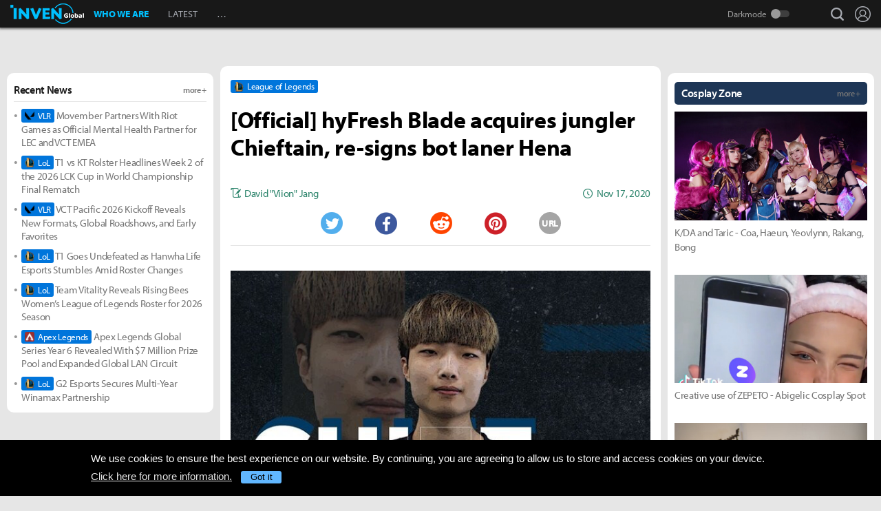

--- FILE ---
content_type: text/html; charset=UTF-8
request_url: https://www.invenglobal.com/articles/12738/official-hyfresh-blade-acquires-jungler-chieftain-re-signs-bot-laner-hena
body_size: 14221
content:
<!DOCTYPE html>
<html xml:lang="en" lang="en" class="">
<head>
    <meta http-equiv="content-type" content="text/html; charset=utf-8">
            <meta name="viewport" content="width=device-width, initial-scale=1.0">
            <meta name="_token" content="8m1HCAzFzwE3f0hwOzmPgvsAisiwk0cexh6Puuzm">
    <meta name="keywords" content="League of Legends, LoL, Esports, News, Interview, Guides, Strategies, Walkthroughs, Reviews, Previews, Entertainments, Trailers, Videos, Discussions, Lol, League of legends, Overwatch, PC, Mobile, PS4, Xbox One">
    <meta name="title" content="[Official] hyFresh Blade acquires jungler Chieftain, re-signs bot laner Hena - Inven Global">
    <meta name="description" content="League of Legends: On the 17th (KST), hyFresh Blade announced that they have signed Lee “Chieftain” Jae-yub as their jungler and extended the contract with bot laner Park “Hena” Jeung-hwan. Chief">
    <meta name="twitter:card"
          content="summary_large_image">
    <meta name="twitter:site" content="@InvenGlobal">
    <meta name="twitter:title" content="[Official] hyFresh Blade acquires jungler Chieftain, re-signs bot laner Hena">
    <meta name="twitter:description" content="On the 17th (KST), hyFresh Blade announced that they have signed Lee “Chieftain” Jae-yub as their jungler and extended the contract with bot laner Park “Hena” Jeung-hwan. Chief">
    <meta name="twitter:url" content="https://www.invenglobal.com/articles/12738/official-hyfresh-blade-acquires-jungler-chieftain-re-signs-bot-laner-hena">
    <meta name="twitter:creator" content="@InvenGlobal">
    <meta property="og:title" content="[Official] hyFresh Blade acquires jungler Chieftain, re-signs bot laner Hena">
    <meta property="og:description" content="On the 17th (KST), hyFresh Blade announced that they have signed Lee “Chieftain” Jae-yub as their jungler and extended the contract with bot laner Park “Hena” Jeung-hwan. Chief">
    <meta property="og:type" content="article">
    <meta property="og:url" content="https://www.invenglobal.com/articles/12738/official-hyfresh-blade-acquires-jungler-chieftain-re-signs-bot-laner-hena">
    <meta property="og:site_name" content="InvenGlobal">
    <meta property="article:published_time" content="2020-11-17T08:30:14+00:00">
    <meta property="article:modified_time" content="2020-11-17T08:30:46+00:00">
        <meta property="article:section" content="League of Legends">
                                                                                                                <meta property="article:tag" content="Brion Blade">
                                    <meta property="article:tag" content="Chieftain">
                                    <meta property="article:tag" content="Edgar">
                                    <meta property="article:tag" content="Hena">
                                    <meta property="article:tag" content="hyFresh Blade">
                                    <meta property="article:tag" content="LCK">
                                    <meta property="article:tag" content="LoL">
                                    <meta property="article:tag" content="Lol esport">
                                    <meta property="article:tag" content="League of Legends">
                                                <meta property="og:author" content="David &quot;Viion&quot; Jang">
                <meta property="og:date"
          content="Nov 17, 2020">
    <meta property="fb:app_id" content="173953323052298">
                        <meta name="twitter:image" content="https://static.invenglobal.com/upload/thumb/2020/11/17/w/b1605601678511050.jpg">
                <meta property="og:image" content="https://static.invenglobal.com/upload/image/2020/11/17/i1605601678511050.jpeg">
                    <meta property="og:image" content="https://static.invenglobal.com/upload/image/2020/11/17/r1605601675243275.jpeg">
                <link rel="canonical" href="https://www.invenglobal.com/articles/12738/official-hyfresh-blade-acquires-jungler-chieftain-re-signs-bot-laner-hena">
                <link rel="alternate" type="application/atom+xml" href="https://www.invenglobal.com/feed/atom">
        <title>[Official] hyFresh Blade acquires jungler Chieftain, re-signs bot laner Hena - Inven Global</title>
        <link rel="preload" href="https://use.typekit.net/eji1nrn.css" as="style">
    				<link rel="preload" href="https://static.invenglobal.com/resource/css/home_v2.css?v=zdhn1V1ph" as="style">
		                <link rel="preload" href="https://static.invenglobal.com/resource/js/home.js?v=aT497Dkop" as="script">
            <link rel="icon" href="https://static.invenglobal.com/img/common/icon/favicon/ig_favicon_32x32.png" sizes="32x32">
    <link rel="icon" href="https://static.invenglobal.com/img/common/icon/favicon/ig_favicon_192x192.png" sizes="192x192">
        <link rel="stylesheet" href="https://static.invenglobal.com/resource/framework/jquery/jquery-ui/1.12.1/jquery-ui.min.css">
    					<link rel="stylesheet" href="https://static.invenglobal.com/resource/css/home_v2.css?v=zdhn1V1ph">
				
	<link rel="stylesheet" href="https://static.invenglobal.com/resource/framework/bootstrap/3.3.7/css/bootstrap-editor.min.css?v=20180206a">
<link rel="stylesheet" href="https://static.invenglobal.com/resource/framework/summernote/0.8.4/summernote.css?v=20171215a">
			<link rel="stylesheet" href="https://static.invenglobal.com/resource/css/common/comments.css?v=zgp21s0NZ">
	            <link rel="stylesheet" href="https://static.invenglobal.com/resource/css/common/stats_common.css?v=7kvGNA7Mz">
        

<!-- webzine ibuilder style cache created at : 2026-01-21 06:30:07 -->
    <script src="https://static.invenglobal.com/resource/js/framework/lazyload/lazysizes.min.js"></script>
    <script src="https://static.invenglobal.com/resource/js/framework/jquery/jquery-3.4.1.min.js"></script>
    <script src="https://static.invenglobal.com/resource/framework/jquery/jquery-ui/1.12.1/jquery-ui.min.js"></script>
    <script src="https://static.invenglobal.com/resource/framework/moment/2.15.1/moment.min.js"></script>
    <script src="https://static.invenglobal.com/resource/framework/moment/timezone/moment-timezone-with-data-1970-2030.min.js"></script>
    
    <script async src="https://www.googletagmanager.com/gtag/js?id=UA-86001821-1"></script>
<script>
	window.dataLayer = window.dataLayer || [];
	function gtag(){dataLayer.push(arguments);}
	gtag('js', new Date());
	gtag('config', 'UA-86001821-1');
</script>

			<!-- Venatus Ad Manager -->
		<script src="https://hb.vntsm.com/v3/live/ad-manager.min.js" type="text/javascript" data-site-id="5baa20ad46e0fb000137399d" data-mode="scan" async defer></script>
		<!-- / Venatus Ad Manager -->
	    
    
    <!-- AD script for article detail page -->

    
    
    
    
    
    
    
    
    
    
    
    
    
    
    
    
    
    
    
    
        
            <script type="text/javascript">
	        window.admiral = window.admiral || function () {(admiral.q = admiral.q || []).push(arguments)};
	        !(function(o,n,t){t=o.createElement(n),o=o.getElementsByTagName(n)[0],t.async=1,t.src="https://steepsquirrel.com/v2lyr58UuaoB8ZEAftvPsXcFBLpOQ5NNx3sB38i4Sm60jh2_ld2PlYOpUxMHyrfoE",o.parentNode.insertBefore(t,o)})(document,"script"),(function(o,n){function t(){(t.q=t.q||[]).push(arguments)}t.v=1,o.admiral=o.admiral||t})(window);!(function(o,t,n,c){function e(n){(function(){try{return(localStorage.getItem("v4ac1eiZr0")||"").split(",")[4]>0}catch(o){}return!1})()&&(n=o[t].pubads())&&n.setTargeting("admiral-engaged","true")}(c=o[t]=o[t]||{}).cmd=c.cmd||[],typeof c.pubads===n?e():typeof c.cmd.unshift===n?c.cmd.unshift(e):c.cmd.push(e)})(window,"googletag","function");
        </script>
        



    
    <script async type="text/javascript" src="//asset.fwcdn2.com/js/embed-feed.js"></script>
    <script async src='//asset.fwcdn2.com/js/storyblock.js'></script>


            
        <script> window._izq = window._izq || []; window._izq.push(["init" ]); </script>
        <script src="https://cdn.izooto.com/scripts/a063853663e3f6fbe733b45234023fe049901715.js"></script>
    
</head>

<body class="ige-page webzine default  layout-v2  is-main   mbp-1200 ">
        <header>
                        <div id="header-wrap" class="layout-v2 header-wrap-webzine">
    <div id="header-content" class="layout-v2">
        <div id="header-mobile-menu-opener">
            <div id="h-nav-icon">
                <span></span>
                <span></span>
                <span></span>
                <span></span>
            </div>
        </div>
        <div class="header-top">
            <h1 class="webzine">
                <a href="https://www.invenglobal.com/">Inven Global</a>
                            </h1>
        </div>
        <div id="header-center">
            <nav id="h-nav" class="h-nav webzine">
                <div class="h-nav-wrap">
                    <div class="h-nav-scroll-wrap">
                        <div class="h-nav-scroll">
                            <ul class="menus has-hash-link">
                                                                                            <li class="  no-sub">
                                    <a href="/whoweare" class="" target="_self">
                                                                                WHO WE ARE
                                                                            </a>
                                                                                                        </li>
                                                                                            <li class="  no-sub">
                                    <a href="/latest" class="" target="_self">
                                                                                LATEST
                                                                            </a>
                                                                                                        </li>
                                                                                            <li class="last  more has-sub">
                                    <a href="#more-head-menus" class="" target="_self">
                                                                                &#133
                                                                            </a>
                                                                        <ul class="more">
                                                                                                                    <li class="">
                                            <a href="/interview" class="" target="_self">INTERVIEW</a>
                                        </li>
                                                                                                                    <li class="">
                                            <a href="/column" class="" target="_self">COLUMN</a>
                                        </li>
                                                                                                                    <li class="last">
                                            <a href="/features" class="" target="_self">FEATURE</a>
                                        </li>
                                                                        </ul>
                                                                                                        </li>
                                                        </ul>
                        </div>
                    </div>
                </div>










                <div class="header-search-quicklink-container">
                    <div id="header-quicklink" class="header-quicklink mobile-menu-pane-section">
                        <ul class="header-quicklink-wrap"><li><a href="https://www.invenglobal.com/" target="_self"><img class="" src="https://static.invenglobal.com/img/common/quicklink/32/quicklink_ig.png" srcset="https://static.invenglobal.com/img/common/quicklink/64/quicklink_ig.png 1.3x" alt="Home" height="32">Home</a></li><li><a href="https://www.invenglobal.com/igec" target="_blank"><img class="" src="https://static.invenglobal.com/img/common/quicklink/32/quicklink_igec.png?v=20191223" srcset="https://static.invenglobal.com/img/common/quicklink/64/quicklink_igec.png?v=20191223 1.3x" alt="IGEC 2022" height="32">IGEC 2022</a></li><li><a href="https://www.invenglobal.com/lol" target="_self"><img class="" src="https://static.invenglobal.com/img/common/quicklink/32/quicklink_lol.png?v=20191223" srcset="https://static.invenglobal.com/img/common/quicklink/64/quicklink_lol.png?v=20191223 1.3x" alt="League of Legends" height="32">League&nbsp;of<br>Legends</a></li><li><a href="https://www.invenglobal.com/tag/%21gamefi" target="_self"><img class="" src="https://static.invenglobal.com/img/common/quicklink/32/quicklink_gamefi.png?v=20230201" srcset="https://static.invenglobal.com/img/common/quicklink/64/quicklink_gamefi.png?v=20230201 1.3x" alt="GAMEFI" height="32">GAMEFI</a></li><li><a href="https://www.invenglobal.com/lostark" target="_self"><img class="" src="https://static.invenglobal.com/img/common/quicklink/32/quicklink_lostark.png" srcset="https://static.invenglobal.com/img/common/quicklink/64/quicklink_lostark.png 1.3x" alt="Lostark" height="32">Lostark</a></li><li><a href="https://www.invenglobal.com/valorant" target="_self"><img class="" src="https://static.invenglobal.com/img/common/quicklink/32/quicklink_valorant.png?v=20200401a" srcset="https://static.invenglobal.com/img/common/quicklink/64/quicklink_valorant.png?v=20200401a 1.3x" alt="Valorant" height="32">Valorant</a></li><li><a href="https://www.invenglobal.com/pokemon" target="_self"><img class="" src="https://static.invenglobal.com/img/common/quicklink/32/quicklink_pokemon.png" srcset="https://static.invenglobal.com/img/common/quicklink/64/quicklink_pokemon.png 1.3x" alt="Pokemon" height="32">Pokemon</a></li><li></li><li></li><li></li><li></li><li></li></ul>
                    </div>
                </div>
            </nav>
        </div>
        <div id="header-right">
            <div class="header-menus">
                                    <button class="header-btn btn-search" type="button" onclick="headerSearchToggle();"><span>search</span></button>

                                <button style="display: none;" class="header-btn btn-quickmenu has-sub no-hover-sub" type="button" onclick="headerQuickLinkToggle(this);"><span>quick menu</span></button>
                <div id="header-user-info" class="header-user-info">
			<button type="button" class="header-btn btn-login" onclick="headerUserInfoToggle();"><span>Login</span></button>
		<form id="logout-form" action="/logout" method="POST">
		<input type="hidden" name="_token" value="8m1HCAzFzwE3f0hwOzmPgvsAisiwk0cexh6Puuzm">
		<ul>
					



			
						<li class="darkmode-switch"><label class="header-btn theme-btn">Darkmode<input type="checkbox"  onchange="themeSwitch();"></label></li>
								<li><a class="header-btn login-btn" href="/login" target="_self" title="Login">Login</a></li>
				</ul>
	</form>
</div>
            </div>
        </div>
        <div class="header-search-container">
            <div id="header-search" class="header-search">

                <div class="header-search-wrap">
                                            <form id="search_form" method="get" action="https://www.invenglobal.com/search" data-subsite="webzine">
                            <input type="search" name="q" placeholder="News Search" value="" aria-label="news search" autocomplete="off">
                            <button type="submit" class="header-btn search-btn-submit"><span>Submit</span></button>
                        </form>
                                    </div>
            </div>
        </div>
    </div>
</div>            </header>
    <main role="main">
                                <div class="article-ad-top">
        <div class="vm-placement" data-id="5caf437046e0fb00019bc886" data-id-mobile="5caf435246e0fb0001083d66" data-display-type="hybrid-banner"></div>
    </div>
                
                        <div class="container">
                        
    
    
    <div class="main hentry webzineDetail">
                <div class="info-wrap">
                        <div class="game-label">
                    <a href="/game/league-of-legends" class="main-game">
                                                <span class="img"><img class="theme-switch-enable" src="https://static.invenglobal.com/upload/image/2019/06/10/i1560234900014190.png"  data-theme-default="https://static.invenglobal.com/upload/image/2019/06/10/i1560234900014190.png"
 data-theme-darkmode="https://static.invenglobal.com/upload/image/2019/06/10/i1560234900014190.png"
 alt="League of Legends" height="14"></span>
                                                <span class="name">League of Legends</span>
                    </a>
            </div>
                        <h1 class="title entry-title">[Official] hyFresh Blade acquires jungler Chieftain, re-signs bot laner Hena</h1>
                        <div class="comment-wrap">
                        </div>
                        <div class="write-list">
                <div class="write"><a href="https://www.invenglobal.com/author/david-viion-jang/articles"><span>David "Viion" Jang</span></a></div>
                <time class="date published updated" datetime="2020-11-17T08:30:14+00:00"><strong>Nov 17, 2020</strong></time>
            </div>
                                    <ul class="sns-list">
                <li class="twitter"><a href="javascript:sendSns('twitter');" title="Tweet"><span class="is-blind">Twitter</span></a></li>
                <li class="facebook"><a href="javascript:sendSns('facebook');" title="Share"><span class="is-blind">Facebook</span></a></li>
                <li class="reddit"><a href="javascript:sendSns('reddit');" title="Submit"><span class="is-blind">Reddit</span></a></li>
                <li class="pinterest"><a href="javascript:sendSns('pinterest');" title="Pin it"><span class="is-blind">Pinterest</span></a></li>
                <li class="url"><a href="javascript:;" onClick="URLCopy();" title="URL Copy">URL</a></li>
            </ul>
                    </div>
                <div class="content news-article-content" id="news-article-content">
            
            <div class="news-wrap news_con news-article-content-view entry-content" id="news-article-content-view">
                <figure class="image"><a href="https://static.invenglobal.com/upload/image/2020/11/17/i1605601678511050.jpeg" target="_blank" rel="noopener" data-lightbox="article"><img src="https://static.invenglobal.com/upload/image/2020/11/17/i1605601678511050.jpeg" /></a>
<figcaption><em>▲ Source: hyFresh Blade</em></figcaption>
</figure>
<p>&nbsp;</p>
<p><span style="font-weight: 400;">On the 17th (KST), hyFresh Blade announced that they have signed Lee &ldquo;Chieftain&rdquo; Jae-yub as their jungler and extended the contract with bot laner Park &ldquo;Hena&rdquo; Jeung-hwan.&nbsp;</span></p>
<p>&nbsp;</p>
<p><span style="font-weight: 400;">Chieftain is a jungler who has played in the LPL his whole career. Starting from EDward Gaming, he also played in Bilibili Gaming and Vici Gaming. Hena started his career in Spear Gaming of Challengers Korea. He later joined Brion Blade, and as of today, he re-signed with the team.</span></p>
<p>&nbsp;</p>
<p><span style="font-weight: 400;">HyFresh Blade became the newest addition to the franchised LCK for 2021. When they first joined Challengers Korea as Brion Blade, they bought out the slot of Kongdoo Monster. Going back up in history, their roots begin at Najin.</span></p>
<p>&nbsp;</p>
<div class="webzine-article-recommend mceNonEditable right size-normal webzine-article-recommend-count-1" data-ephox-embed-iri="1" data-article-recom-id="4716"><iframe src="/articles/recommend/4716"></iframe></div>
<p><span style="font-weight: 400;">Recently, hyFresh Blade announced that they have acquired head coach Choi &ldquo;Edgar&rdquo; Woo-beom, and parted ways with all of their players except for jungler Kim &ldquo;Mightybear&rdquo; Min-su. HyFresh Blade is still rebuilding the team and is in search for top, mid, and support players.</span></p>
<p>&nbsp;</p>
<figure id="tmp-inserted-figure-id" class="image"><a href="https://static.invenglobal.com/upload/image/2020/11/17/i1605601675243275.jpeg" target="_blank" rel="noopener" data-lightbox="article"><img src="https://static.invenglobal.com/upload/image/2020/11/17/r1605601675243275.jpeg" /></a>
<figcaption><em>▲ Source: hyFresh Blade</em></figcaption>
</figure>
            </div>
            
                        <div class="news-wrap news_con news-common-view common-view-16">
                <p><a href="https://twitter.com/invenglobal" target="_blank" rel="noopener"><img class="news-banner-image" style="display: block; margin-left: auto; margin-right: auto;" src="https://static.invenglobal.com/upload/image/2020/04/23/r1587676914780017.jpeg" /></a></p>
            </div>
                        
                                        <div class="vm-placement" data-id="5caf436646e0fb0001d9cf44" data-id-mobile="5caf435246e0fb0001083d66"></div>
                        
                                        
                        <ul class="tag-list entry-tags">
                                                            <li>
                                                    <a href="https://www.invenglobal.com/tag/%21news" target="_blank" class="category">NEWS</a>
                                                </li>
                                                                                <li>
                                                    <a href="https://www.invenglobal.com/tag/%23esports" target="_blank" class="status">ESPORTS</a>
                                                </li>
                                                                                <li>
                                                    <a href="https://www.invenglobal.com/tag/%23headline" target="_blank" class="status">HEADLINE</a>
                                                </li>
                                                                                <li>
                                                    <a href="https://www.invenglobal.com/tag/%25pc+online" target="_blank" class="platform">PC ONLINE</a>
                                                </li>
                                                                                <li>
                                                    <a href="https://www.invenglobal.com/tag/Brion+Blade" target="_blank" class="tag" rel=&quot;tag&quot;>BRION BLADE</a>
                                                </li>
                                                                                <li>
                                                    <a href="https://www.invenglobal.com/tag/Chieftain" target="_blank" class="tag" rel=&quot;tag&quot;>CHIEFTAIN</a>
                                                </li>
                                                                                <li>
                                                    <a href="https://www.invenglobal.com/tag/Edgar" target="_blank" class="tag" rel=&quot;tag&quot;>EDGAR</a>
                                                </li>
                                                                                <li>
                                                    <a href="https://www.invenglobal.com/tag/Hena" target="_blank" class="tag" rel=&quot;tag&quot;>HENA</a>
                                                </li>
                                                                                <li>
                                                    <a href="https://www.invenglobal.com/tag/hyFresh+Blade" target="_blank" class="tag" rel=&quot;tag&quot;>HYFRESH BLADE</a>
                                                </li>
                                                                                <li>
                                                    <a href="https://www.invenglobal.com/tag/LCK" target="_blank" class="tag" rel=&quot;tag&quot;>LCK</a>
                                                </li>
                                                                                <li>
                                                    <a href="https://www.invenglobal.com/tag/LoL" target="_blank" class="tag" rel=&quot;tag&quot;>LOL</a>
                                                </li>
                                                                                <li>
                                                    <a href="https://www.invenglobal.com/tag/Lol+esport" target="_blank" class="tag" rel=&quot;tag&quot;>LOL ESPORT</a>
                                                </li>
                                                                                <li>
                                                    <a href="/game/league-of-legends" target="_blank" class="relategames" rel="tag">League of Legends</a>
                                                </li>
                                                </ul>
            <ul class="reporter-info type-1">
                                <li class="vcard">
                    <div class="img"><img src="https://static.invenglobal.com/upload/image/2020/12/14/i1607927959946562.jpeg" class="photo lazyload" alt="reporter"></div>
                    <div class="info-box">
                        <div class="info-list">
                                                            <a href="https://www.invenglobal.com/author/david-viion-jang/articles" class="name fn">David &quot;Viion&quot; Jang</a>
                                                        <div class="sns-box">
                                                                    <a href="https://twitter.com/David_Viion" class="sns url">
                                        <img height="16" src="https://static.invenglobal.com/img/common/article/icon-twitter-2x.png" alt="Twitter">
                                    </a>
                                                                                                                            </div>
                        </div>
                        <div class="mail">
                            <a class="email" href="mailto:viion@inven.co.kr">viion@inven.co.kr</a>
                        </div>
                    </div>
                                    </li>
                            </ul>
                        
            
                            <section id="IGCCS">
					<div class="IGCCS-comment" data-cmt-count="0">
				<div class="IGCCS-filter-count">
		<div class="filter">
			<p>Sort by: <button>Best</button> <button>New</button> <button class="act">Old</button></p>
		</div>
		<p class="IGCCS-comment_count"><span class="icon">Comments :</span><strong>0</strong></p>
	</div>
	
	
	<div class="IGCCS-comment_list">
		<ul id="IGCCS_list" class="comment_list">
					 			 		</ul>
		<div class="comment-load-more"><a href="#load-more-0" title="Load more comments" style="display:none;">Read More Comments<span class="spin-loading-icon"></span></a></div>
			</div>
	</div>
				<div id="IGCCS-modal-insert-image" class="IGCCS-pop IGCCS-pop_addimg">
		<div class="cmt-title">
			<h2 class="cmt-name">Insert Image</h2>
			<button class="cmt-btn cmt-btn_close"><img src="https://static.invenglobal.com/img/common/comments/btn_pop_close.png" alt="close"></button>
		</div>
	
		<form class="cmt-form">
			<input id="cmt-img" class="hidden" type="file" name="image" accept="image/*">
			<div class="image-preview"></div>
			<div class="btns">
				<label class="cmt-btn_img" for="cmt-img"><span>Upload Image(Max Size : 2MB)</span></label>
				<button class="cmt-btn_img select-image" type="button">Select Image(My Image List)</button>
			</div>
			<label for="image_position" class="cmt-btn_position">
				<select id="image_position">
					<option value="up">position : UP</option>
					<option value="down">position : DOWN</option>
				</select>
			</label>
			
	
			<button type="submit" class="cmt-btn_submit">Insert</button>
		</form>
	</div>
	
	<div id="IGCCS-modal-add-quotation" class="IGCCS-pop IGCCS-pop_addquotation">
		<div class="cmt-title">
			<h2 class="cmt-name">Add Quotation</h2>
			<button class="cmt-btn cmt-btn_close"><img src="https://static.invenglobal.com/img/common/comments/btn_pop_close.png" alt="close"></button>
		</div>
	
		<form class="cmt-form">
			<textarea placeholder="Quotation" class="cmt-textarea"></textarea>
			<input type="text" placeholder="Source" class="cmt-input">
			<button type="submit" class="cmt-btn_submit">ADD</button>
		</form>
	</div>
	
	<div id="IGCCS-modal-trans-suggestion" class="IGCCS-pop IGCCS-pop_translation">
		<div class="cmt-title">
			<h2 class="cmt-name">Add Translate Suggestion</h2>
			<button class="cmt-btn cmt-btn_close"><img src="https://static.invenglobal.com/img/common/comments/btn_pop_close.png" alt="close"></button>
		</div>
	
		<form class="cmt-form">
			<input type="hidden" name="idx">
			<textarea placeholder="Translation" class="cmt-textarea" name="content"></textarea>
	
			<div class="cmt-bottom">
				<p class="cmt-text"><span>Language</span> select</p>
				<label for="cmt-lang" class="cmt-btn_lang">
					<select id="cmt-lang" name="lang">
						<option value="ko">Korea (KR)</option>
						<option value="en" selected>English (EN)</option>
					</select>
				</label>
	
				<button type="button" class="cmt-btn-delete">DELETE</button>
				<button type="submit" class="cmt-btn_submit">SUGGESTION</button>
			</div>
		</form>
	</div>
	
	<div id="IGCCS-modal-report" class="IGCCS-pop IGCCS-pop_report">
		<div class="cmt-title">
			<h2 class="cmt-name">Report</h2>
			<button class="cmt-btn cmt-btn_close"><img src="https://static.invenglobal.com/img/common/comments/btn_pop_close.png" alt="close"></button>
		</div>
		
		<form class="cmt-form">
			<label for="cmt_report_type_select" class="cmt-select">
				<select id="cmt_report_type_select">
					<option value="">Report as</option>
										<option value="offensive">Offensive</option>
										<option value="spam">Spam</option>
										<option value="obscenity">Obscenity</option>
										<option value="aversion">Aversion</option>
										<option value="etc">Etc</option>
									</select>
			</label>
			<textarea placeholder="Please enter a reason for reporting." class="cmt-textarea"></textarea>

			<div class="cmt-btn_area">
				<button type="button" class="cmt-btn cmt-btn_close">CANCEL</button>
				<button type="button" class="cmt-btn cmt-btn_submit">REPORT</button>
			</div>
		</form>
	</div>
	
	<div id="IGCCS-modal-captcha" class="IGCCS-pop IGCCS-captcha">
		<div class="cmt-title">
			<h2 class="cmt-name">CAPTCHA</h2>
			<button class="cmt-btn cmt-btn_close"><img src="https://static.invenglobal.com/img/common/comments/btn_pop_close.png" alt="close"></button>
		</div>

		<form class="cmt-form">
			<input type="hidden" name="random">
			<div class="progress"><div class="text"></div><div class="bar"></div></div>
			<div class="row">
				<img src="" alt="" class="cmt-captcha-image">
				<div class="buttons">
					<button type="button" data-action="reload"><img class="rendering-contrast" src="https://static.invenglobal.com/img/common/comments/btn_captcha_reload.png" alt=""><span>Reload</span></button>
					<button type="button" data-action="load"><img class="rendering-contrast" src="https://static.invenglobal.com/img/common/comments/btn_captcha_change.png" alt=""><span>Change</span></button>
				</div>
				<input type="text" placeholder="CAPTCHA Code" class="cmt-input" name="captcha_code" spellcheck="false" autocomplete="off">
			</div>
			<button type="submit" class="cmt-btn_submit">SUBMIT</button>
		</form>
	</div>
	</section>
					                                </div>
    </div>

                            <aside class="leftSide webzineDetail">
                    		<div class="ib_box W100 iModule-banner-ad tmpid-1"><!--
										--><section id="module_1768977007_6189_20788" class="ibuilder banner-ad  no-outline-style " >
	<!-- ==================== Module [banner-ad] Begin ==================== -->
	<div class="ad-wrap mobileAdNs" ><div class="vm-placement" data-id="5caf435246e0fb0001083d66"></div></div>
	<!-- ==================== Module [banner-ad] End ==================== -->
</section><!--
									--></div>
												<div class="ib_box W100 iModule-focus-news tmpid-2"><!--
										--><section id="module_1768977007_6825_90394"
         class="ibuilder focus-news title-bottom-border bgcolor-default" >
    <!-- ==================== Module [focus-news] Begin ==================== -->
            <div class="title-wrap">
            <a href="https://www.invenglobal.com/latest" class="more" target="_self"><h3 class="head_title  no-background " style=""><span class="ib-text-color-1a1a1a" style="font-size:16px;">Recent News</span><span class="moreText ib-text-color-757575" style="">more +</span></h3></a>
        </div>
        <div class="focus-news-wrap">
                    <div class="list-type-wrap">
    <ul class="list">
                                <li>
                <a href="https://www.invenglobal.com/articles/20113/movember-partners-with-riot-games-as-official-mental-health-partner-for-lec-and-vct-emea">
                                        <span class="maingame">
                                                <span class="img"><img class="theme-switch-enable" src="https://static.invenglobal.com/upload/image/2020/03/02/i1583143043433368.png"  data-theme-default="https://static.invenglobal.com/upload/image/2020/03/02/i1583143043433368.png"
 data-theme-darkmode="https://static.invenglobal.com/upload/image/2020/03/02/i1583142962084010.png"
 alt="Valorant" height="14"></span>
                                                <span class="name">VLR</span>
                    </span>
                                        Movember Partners With Riot Games as Official Mental Health Partner for LEC and VCT EMEA
                </a>
            </li>
                        <li>
                <a href="https://www.invenglobal.com/articles/20112/t1-vs-kt-rolster-headlines-week-2-of-the-2026-lck-cup-in-world-championship-final-rematch">
                                        <span class="maingame">
                                                <span class="img"><img class="theme-switch-enable" src="https://static.invenglobal.com/upload/image/2019/06/10/i1560234900014190.png"  data-theme-default="https://static.invenglobal.com/upload/image/2019/06/10/i1560234900014190.png"
 data-theme-darkmode="https://static.invenglobal.com/upload/image/2019/06/10/i1560234900014190.png"
 alt="League of Legends" height="14"></span>
                                                <span class="name">LoL</span>
                    </span>
                                        T1 vs KT Rolster Headlines Week 2 of the 2026 LCK Cup in World Championship Final Rematch
                </a>
            </li>
                        <li>
                <a href="https://www.invenglobal.com/articles/20111/vct-pacific-2026-kickoff-reveals-new-formats-global-roadshows-and-early-favorites">
                                        <span class="maingame">
                                                <span class="img"><img class="theme-switch-enable" src="https://static.invenglobal.com/upload/image/2020/03/02/i1583143043433368.png"  data-theme-default="https://static.invenglobal.com/upload/image/2020/03/02/i1583143043433368.png"
 data-theme-darkmode="https://static.invenglobal.com/upload/image/2020/03/02/i1583142962084010.png"
 alt="Valorant" height="14"></span>
                                                <span class="name">VLR</span>
                    </span>
                                        VCT Pacific 2026 Kickoff Reveals New Formats, Global Roadshows, and Early Favorites
                </a>
            </li>
                        <li>
                <a href="https://www.invenglobal.com/articles/20110/t1-goes-undefeated-as-hanwha-life-esports-stumbles-amid-roster-changes">
                                        <span class="maingame">
                                                <span class="img"><img class="theme-switch-enable" src="https://static.invenglobal.com/upload/image/2019/06/10/i1560234900014190.png"  data-theme-default="https://static.invenglobal.com/upload/image/2019/06/10/i1560234900014190.png"
 data-theme-darkmode="https://static.invenglobal.com/upload/image/2019/06/10/i1560234900014190.png"
 alt="League of Legends" height="14"></span>
                                                <span class="name">LoL</span>
                    </span>
                                        T1 Goes Undefeated as Hanwha Life Esports Stumbles Amid Roster Changes
                </a>
            </li>
                        <li>
                <a href="https://www.invenglobal.com/articles/20109/team-vitality-reveals-rising-bees-womens-league-of-legends-roster-for-2026-season">
                                        <span class="maingame">
                                                <span class="img"><img class="theme-switch-enable" src="https://static.invenglobal.com/upload/image/2019/06/10/i1560234900014190.png"  data-theme-default="https://static.invenglobal.com/upload/image/2019/06/10/i1560234900014190.png"
 data-theme-darkmode="https://static.invenglobal.com/upload/image/2019/06/10/i1560234900014190.png"
 alt="League of Legends" height="14"></span>
                                                <span class="name">LoL</span>
                    </span>
                                        Team Vitality Reveals Rising Bees Women’s League of Legends Roster for 2026 Season
                </a>
            </li>
                        <li>
                <a href="https://www.invenglobal.com/articles/20108/apex-legends-global-series-year-6-revealed-with-7-million-prize-pool-and-expanded-global-lan-circuit">
                                        <span class="maingame">
                                                <span class="img"><img class="theme-switch-enable" src="https://static.invenglobal.com/upload/image/2019/02/20/i1550718165184038.png"  data-theme-default="https://static.invenglobal.com/upload/image/2019/02/20/i1550718165184038.png"
 data-theme-darkmode="https://static.invenglobal.com/upload/image/2019/02/20/i1550718165184038.png"
 alt="Apex Legends" height="14"></span>
                                                <span class="name">Apex Legends</span>
                    </span>
                                        Apex Legends Global Series Year 6 Revealed With $7 Million Prize Pool and Expanded Global LAN Circuit
                </a>
            </li>
                        <li>
                <a href="https://www.invenglobal.com/articles/20107/g2-esports-secures-multi-year-winamax-partnership">
                                        <span class="maingame">
                                                <span class="img"><img class="theme-switch-enable" src="https://static.invenglobal.com/upload/image/2019/06/10/i1560234900014190.png"  data-theme-default="https://static.invenglobal.com/upload/image/2019/06/10/i1560234900014190.png"
 data-theme-darkmode="https://static.invenglobal.com/upload/image/2019/06/10/i1560234900014190.png"
 alt="League of Legends" height="14"></span>
                                                <span class="name">LoL</span>
                    </span>
                                        G2 Esports Secures Multi-Year Winamax Partnership
                </a>
            </li>
                        </ul>
</div>            </div>
    <!-- ==================== Module [focus-news] End ==================== -->
</section><!--
									--></div>
												<div class="ib_box W100 iModule-banner-ad tmpid-3"><!--
										--><section id="module_1768977007_6839_66040" class="ibuilder banner-ad  no-outline-style " >
	<!-- ==================== Module [banner-ad] Begin ==================== -->
	<div class="ad-wrap mobileAdNs" ><div class="vm-placement" data-id="5caf435d46e0fb00019bc884"></div></div>
	<!-- ==================== Module [banner-ad] End ==================== -->
</section><!--
									--></div>
						
<!-- detail left aside cache created at : 2026-01-21 06:30:07 -->
	
                    </aside>
                                        <aside class="rightSide webzineDetail">
                            <div class="ib_box W100 iModule-banner-ad tmpid-1"><!--
										--><section id="module_1768977007_728_29875" class="ibuilder banner-ad  no-outline-style " >
	<!-- ==================== Module [banner-ad] Begin ==================== -->
	<div class="ad-wrap mobileAdNs" ><div class="vm-placement" data-id="5caf435246e0fb0001083d66"></div></div>
	<!-- ==================== Module [banner-ad] End ==================== -->
</section><!--
									--></div>
												<div class="ib_box W100 iModule-focus-news part-visible-normal tmpid-2"><!--
										--><section id="module_1768977007_7874_45738"
         class="ibuilder focus-news  bgcolor-default" >
    <!-- ==================== Module [focus-news] Begin ==================== -->
            <div class="title-wrap">
            <a href="https://www.invenglobal.com/cosplay" class="more" target="_self"><h3 class="head_title ib-bg-color-1e3656 " style=""><span class="ib-text-color-ffffff" style="font-size:16px;">Cosplay Zone</span><span class="moreText ib-text-color-757575" style="">more +</span></h3></a>
        </div>
        <div class="focus-news-wrap">
                    <div class="image-type-wrap">
    <ul class="list">
                <li>
            <a href="https://www.invenglobal.com/articles/18183/kda-and-taric-coa-haeun-yeovlynn-rakang-bong">
                <div class="img"><img class="lazyload" src="https://static.invenglobal.com/upload/thumb/2023/01/11/w/b1673423135445534.jpg" alt=""></div>
                <p class="explain">K/DA and Taric - Coa, Haeun, Yeovlynn, Rakang, Bong</p>
            </a>
        </li>
                <li>
            <a href="https://www.invenglobal.com/articles/18141/creative-use-of-zepeto-abigelic-cosplay-spot">
                <div class="img"><img class="lazyload" src="https://static.invenglobal.com/upload/thumb/2022/12/21/w/b1671642084327796.jpg" alt=""></div>
                <p class="explain">Creative use of ZEPETO - Abigelic Cosplay Spot</p>
            </a>
        </li>
                <li>
            <a href="https://www.invenglobal.com/articles/18042/ganyu-genshin-impact-well">
                <div class="img"><img class="lazyload" src="https://static.invenglobal.com/upload/thumb/2022/11/07/w/b1667823630789024.jpg" alt=""></div>
                <p class="explain">Ganyu [Genshin Impact] - Well</p>
            </a>
        </li>
            </ul>
</div>            </div>
    <!-- ==================== Module [focus-news] End ==================== -->
</section><!--
									--></div>
												<div class="ib_box W100 iModule-banner-ad tmpid-3"><!--
										--><section id="module_1768977007_7879_56028" class="ibuilder banner-ad  no-outline-style " >
	<!-- ==================== Module [banner-ad] Begin ==================== -->
	<div class="ad-wrap mobileAdNs" ><div class="vm-placement" data-id="5caf435d46e0fb00019bc884"></div></div>
	<!-- ==================== Module [banner-ad] End ==================== -->
</section><!--
									--></div>
						
<!-- detail right aside cache created at : 2026-01-21 06:30:07 -->
	                    </aside>
                            <div class="article-ad-middle">
        <div class="vm-placement" data-id="5caf436646e0fb0001d9cf44" data-id-mobile="5caf435246e0fb0001083d66"></div>
    </div>
            <div class="editors-pick bottom ib_box">
            <!-- ---------- Editor's Pick Module Cache : 2026-01-21 06:26:16---------- -->

<section id="module_1768976776_3013_95502"
         class="ibuilder news-list  bgcolor-default" >
    <!-- ==================== Module [news-list] Begin ==================== -->
            <div class="title-wrap">
            <a href="/" class="more" target="_self"><h3 class="head_title ib-bg-color-1e3656 " style=""><img src="https://static.invenglobal.com/upload/image/2020/03/09/i1583739004622668.png"  data-theme-default="https://static.invenglobal.com/upload/image/2020/03/09/i1583739004622668.png"
 data-theme-darkmode="https://static.invenglobal.com/upload/image/2020/03/09/i1583739004622668.png"
 class="title_img theme-switch-enable"> <span class="ib-text-color-ffffff" style="font-size:20px;">Articles you might be interested in</span><span class="moreText ib-text-color-ffffff" style="">more +</span></h3></a>
        </div>
        <div class="news-list-wrap">
        <ul class="list">
                        <li>
                <a href="https://www.invenglobal.com/articles/20113/movember-partners-with-riot-games-as-official-mental-health-partner-for-lec-and-vct-emea">
                    <div class="img">
                        <img class="blur-up lazyload" data-src="https://static.invenglobal.com/upload/thumb/2026/01/21/w/b1768953824404908.jpg" alt="">
                    </div>
                    <div class="content-box">
                        <h4 class="sub-title">Movember Partners With Riot Games as Official Mental Health Partner for LEC and VCT EMEA</h4>
                        <p class="info">Movember has been named the official mental health partner of several major Riot Games esports leagues in Europe, the Middle East and Africa, marking a multi-year effort to formalize mental health sup</p>
                                                <div class="write-list">
                            <span class="writer"><strong>John Popko</strong></span>
                            <span class="date"><strong>6 hours ago</strong></span>
                        </div>
                    </div>
                </a>
            </li>
                        <li>
                <a href="https://www.invenglobal.com/articles/20112/t1-vs-kt-rolster-headlines-week-2-of-the-2026-lck-cup-in-world-championship-final-rematch">
                    <div class="img">
                        <img class="blur-up lazyload" data-src="https://static.invenglobal.com/upload/thumb/2026/01/20/w/b1768932329092572.jpg" alt="">
                    </div>
                    <div class="content-box">
                        <h4 class="sub-title">T1 vs KT Rolster Headlines Week 2 of the 2026 LCK Cup in World Championship Final Rematch</h4>
                        <p class="info">A marquee rematch headlines Week 2 of the 2026 LCK Cup as South Korea&#039;s top League of Legends teams continue early group play ahead of the tournament&#039;s first Super Week. T1 and KT Rolster are set to m</p>
                                                <div class="write-list">
                            <span class="writer"><strong>John Popko</strong></span>
                            <span class="date"><strong>12 hours ago</strong></span>
                        </div>
                    </div>
                </a>
            </li>
                        <li>
                <a href="https://www.invenglobal.com/articles/20111/vct-pacific-2026-kickoff-reveals-new-formats-global-roadshows-and-early-favorites">
                    <div class="img">
                        <img class="blur-up lazyload" data-src="https://static.invenglobal.com/upload/thumb/2026/01/20/w/b1768931322471950.jpg" alt="">
                    </div>
                    <div class="content-box">
                        <h4 class="sub-title">VCT Pacific 2026 Kickoff Reveals New Formats, Global Roadshows, and Early Favorites</h4>
                        <p class="info">Riot Games outlined major changes and expansion plans for the 2026 VALORANT Champions Tour Pacific during a media day event held Monday in Seoul, setting the tone for the league&#039;s upcoming season. The</p>
                                                <div class="write-list">
                            <span class="writer"><strong>John Popko</strong></span>
                            <span class="date"><strong>12 hours ago</strong></span>
                        </div>
                    </div>
                </a>
            </li>
                        <li>
                <a href="https://www.invenglobal.com/articles/20110/t1-goes-undefeated-as-hanwha-life-esports-stumbles-amid-roster-changes">
                    <div class="img">
                        <img class="blur-up lazyload" data-src="https://static.invenglobal.com/upload/thumb/2026/01/20/w/b1768930928959297.jpg" alt="">
                    </div>
                    <div class="content-box">
                        <h4 class="sub-title">T1 Goes Undefeated as Hanwha Life Esports Stumbles Amid Roster Changes</h4>
                        <p class="info">T1 and Hanwha Life Esports began the 2026 LCK Cup from similar starting points but ended Week 1 on sharply different trajectories, underscoring how early-season changes can produce uneven results. Bot</p>
                                                <div class="write-list">
                            <span class="writer"><strong>John Popko</strong></span>
                            <span class="date"><strong>12 hours ago</strong></span>
                        </div>
                    </div>
                </a>
            </li>
                        <li>
                <a href="https://www.invenglobal.com/articles/20109/team-vitality-reveals-rising-bees-womens-league-of-legends-roster-for-2026-season">
                    <div class="img">
                        <img class="blur-up lazyload" data-src="https://static.invenglobal.com/upload/thumb/2026/01/20/w/b1768930774325594.jpg" alt="">
                    </div>
                    <div class="content-box">
                        <h4 class="sub-title">Team Vitality Reveals Rising Bees Women’s League of Legends Roster for 2026 Season</h4>
                        <p class="info">French esports organization Team Vitality has announced the lineup for its women&#039;s League of Legends team, the Rising Bees, ahead of the 2026 competitive season. The unveiling marks the third consecut</p>
                                                <div class="write-list">
                            <span class="writer"><strong>John Popko</strong></span>
                            <span class="date"><strong>12 hours ago</strong></span>
                        </div>
                    </div>
                </a>
            </li>
                    </ul>
    </div>
    <!-- ==================== Module [news-list] End ==================== -->
</section>
<!-- ---------- Editor's Pick Module Cache End ---------- -->
        </div>
                                <aside class="bottomSide webzineDetailBottom">
                        <div class="vm-placement" data-id="5caf436646e0fb0001d9cf44" data-id-mobile="5caf435246e0fb0001083d66"></div>
                </aside>
                        
                    </div>
    </main>
    <footer>
        <div class="container layout-v2">
            
        <div class="column column-footer-menus">
            <ul>
                <li><a href="/whoweare" target="_self" title="About Us">About Us</a></li>
                <li><a href="/companyinfo?idx=134" target="_self" title="Contact Us">Contact Us</a></li>
                
                <li><a href="/companyinfo?idx=164" target="_self" title="Terms of Service">Terms of Service</a></li>
                <li><a href="/companyinfo?idx=165" target="_self" title="Privacy Policy">Privacy Policy</a></li>
                <li><a href="mailto:ads@invenglobal.com" target="_blank" title="Advertising Inquiry">Advertising Inquiry</a></li>
            </ul>
        </div>
        <div class="foot-prints">
            <a href="/" class="ige" title="Inven Global English"><span>Inven Global</span></a>
            <a href="https://www.535media.com/" target="_blank" title="535Media" class="logo-535media"><em>In
                    Partnership With</em><span>535Media</span></a>
            <a href="https://octaneoc.org/" target="_blank" class="launchpad" title="Octane Launch Pad"><span>Octane Launch Pad</span></a>
            <small class="copyright">Copyright © 2026 Inven Global English, LLC. All rights
                reserved.</small>
        </div>
    </div>




    <!-- Dynamically loaded rich media placement Rich Media tag -->
    <div id="rich-media-placement"></div>
    <script>
        window.top.__vm_add = window.top.__vm_add || [];
        (function (success) {
            if (window.document.readyState !== "loading") {
                success();
            } else {
                window.document.addEventListener("DOMContentLoaded", function () {
                    success();
                });
            }
        })(function () {
            var placement = document.createElement("div");
            placement.setAttribute("class", "vm-placement");
            placement.setAttribute("data-id", "5ea1a87b67200b43179499c5");
            document.querySelector("#rich-media-placement").appendChild(placement);
            window.top.__vm_add.push(placement);
        });
    </script>
    </footer>
        <aside id="inven-gif-pane" class="desktop" data-active="trend">
	<div class="anchor"></div>
	<div class="header">
		<a class="tenor-logo" href="https://tenor.com" target="_blank" title="Tenor GIFs"><img src="https://static.invenglobal.com/img/common/tenor/tenor-gif-logo.png?v=20190227" alt="tenor" height="20" srcset="https://static.invenglobal.com/img/common/comments/tenor-gif-logo-2x.png 1.3x"></a>
		<form>
			<input name="inven-gif-search-term" type="search" placeholder="Search for tenor GIFs" autocomplete="off">
			<button type="submit" class="btn-search">search</button>
		</form>
		<button type="button" class="btn-close">close</button>
	</div>
	
	<div class="section section-trending prepare">
		<div class="trending-search">
			<h3>Trending Tenor Searches</h3>
			<div class="scroll-wrap scroll-wrap-trending">
				<div class="list">
					<ul class="term-trending"></ul>
				</div>
				<div class="scroll"><span></span></div>
			</div>
		</div>
		<div class="trending-gifs">
			<h3>Trending GIFs<span class="gif-auto-play"><i></i></span></h3>
			<div class="gif-items">
				<ul class="col-1"></ul>
				<ul class="col-2"></ul>
			</div>
		</div>
	</div>
	
	<div class="section section-search">
		<div class="search-suggest">
			<h3><button class="view-trend-pane"><img src="https://static.invenglobal.com/img/common/tenor/icon_prev.png?v20200310a" alt="prev" width="9" height="18"></button><span class="keyword">Hellow</span><span>GIFs</span></h3>
			<div class="scroll-wrap scroll-wrap-relate">
				<div class="list">
					<ul class="term-relate"></ul>
				</div>
				<div class="scroll"><span></span></div>
			</div>
		</div>
		<div class="gif-items">
			<ul class="col-1"></ul>
			<ul class="col-2"></ul>
		</div>
	</div>
</aside>    			<script src="https://static.invenglobal.com/resource/js/home.js?v=aT497Dkop"></script>
		
	<script src="https://static.invenglobal.com/resource/js/framework/lightbox/lightbox.min.js"></script>
	<script>
		var lightboxSizeContainer = lightbox.constructor.prototype.sizeContainer;
		lightbox.constructor.prototype.sizeContainer = function(imageWidth, imageHeight) {
			var image = this.$lightbox.find('.lb-image').get(0);
			var $link = this.$lightbox.find('.lb-closeContainer .lb-new-window');
			if (imageWidth < image.naturalWidth || imageHeight < image.naturalHeight) {
				$link.attr('href', image.src).show();
			} else {
				$link.hide();
			}
			lightboxSizeContainer.call(this, imageWidth, imageHeight);
		}
		$('<a class="lb-new-window" target="_blank"></a>')
		.click(function(e) {
			window.open(this.href);
			
			return false;
		})
		.appendTo(lightbox.$lightbox.find('.lb-closeContainer'));
		lightbox.option({
			'disableScrolling': true,
			'fadeDuration': 500,
			'resizeDuration': 200,
			'fitImagesInViewport': true,
			'positionFromTop': 10
		});
		jQuery(document).ready(function() {
			var _w = $(window);
			$(document).on('click', 'a[data-lightbox-mobile]', function(e) {
				e.preventDefault();
				window.open(this.getAttribute('href'));
			});
			_w.on('resize init-resize-lightbox', function() {
				if (_w.width() < 600) {
                    document.documentElement.style.setProperty('--scrollbar-width', 0);
					$('a[data-lightbox]').each(function() {
						this.setAttribute('data-lightbox-mobile', this.getAttribute('data-lightbox'));
						this.removeAttribute('data-lightbox');
					});
				} else {
                    document.documentElement.style.setProperty('--scrollbar-width', (window.innerWidth - document.body.clientWidth) + 'px');
					$('a[data-lightbox-mobile]').each(function() {
						this.setAttribute('data-lightbox', this.getAttribute('data-lightbox-mobile'));
						this.removeAttribute('data-lightbox-mobile');
					});
				}
			}).trigger('init-resize-lightbox');
		});
	</script>
	<script src="https://static.invenglobal.com/resource/framework/summernote/0.8.4/summernote.min.js"></script>
<script src="https://static.invenglobal.com/resource/framework/rangy/rangy-core.min.js"></script>
			<script src="https://static.invenglobal.com/resource/js/common/comments.js?v=uZuKoJc2p"></script>
				<script>
		var IGCCS_COMMENT_AUTH = false;
		INVEN.IGCCS.init('1', '1', '12738');
	</script>
		            <script src="https://static.invenglobal.com/resource/js/common/sns_embed.min.js?v=zjQ3OO7vT"></script>
                
        
    
                        <script src="https://static.invenglobal.com/resource/js/common/cookieBanner.js?v=zJ8L8ZFYT"></script>
                <script>
            $(document).ready(function () {
                $('body').append($(
                    '<div id="ige-cookie-policy">' +
                    '<p>We use cookies to ensure the best experience on our website. By continuing, you are agreeing to allow us to store and access cookies on your device.<br><a href="/companyinfo?idx=165" title="Privacy Policy" target="_self">Click here for more information.</a><button id="ige-cookie-policy-confirm">Got it</button></p>' +
                    '</div>'
                ));

                const adConflictResolver = new CookieBanner({
                    cookieBannerId: 'ige-cookie-policy'
                });

                $('#ige-cookie-policy-confirm').on('click', function () {
                    setCookie('ige-cookie-policy-confirm', 1, 365);
                    $('#ige-cookie-policy').fadeOut(300, function() {
                        $(this).remove();
                    });
                    adConflictResolver.destroy();
                });
            })
        </script>
        

        
    <script type='application/ld+json'>
{
	"@context":"https://schema.org",
	"@type":"Organization",
	"url":"https://www.invenglobal.com/",
	"sameAs":[
		"https://www.facebook.com/invenglobal",
		"https://twitter.com/invenglobal",
		"https://www.instagram.com/invenglobal/",
		"https://www.youtube.com/channel/UC7TXoZD5kiepfP0VXn7bHgw"
	],
	"name":"Inven Global",
	"logo":{
		"@type":"ImageObject",
		"url":"https://static.invenglobal.com/img/common/logo-white-600x178.png",
		"width":"600",
		"height":"178"
	}
}
    </script>
    <script type="application/ld+json">
{
	"@context" : "https://schema.org",
	"@type" : "WebSite",
	"name" : "Inven Global",
	"url" : "https://www.invenglobal.com/",
	"potentialAction" : {
		"@type" : "SearchAction",
		"target" : {
		    "@type" : "EntryPoint",
		    "urlTemplate" : "https://www.invenglobal.com/search?q={search_term}"
		},
		"query-input" : {
		    "@type" : "PropertyValueSpecification",
		    "valueRequired" : "http://schema.org/True",
		    "valueName" : "search_term"
		}
	}
}
    </script>
                                    <script type="application/ld+json">
                {
    "@context": "https://schema.org",
    "@type": "WebPage",
    "@id": "https://www.invenglobal.com/articles/official-hyfresh-blade-acquires-jungler-chieftain-re-signs-bot-laner-hena#webpage",
    "url": "https://www.invenglobal.com/articles/official-hyfresh-blade-acquires-jungler-chieftain-re-signs-bot-laner-hena",
    "name": "[Official] hyFresh Blade acquires jungler Chieftain, re-signs bot laner Hena | InvenGlobal",
    "inLanguage": "en-US",
    "datePublished": "2020-11-17T08:30:14+00:00",
    "dateModified": "2020-11-17T08:30:46+00:00",
    "isPartOf": {
        "@type": "WebSite",
        "@id": "https://www.invenglobal.com/",
        "url": "https://www.invenglobal.com/#website",
        "name": "InvenGlobal",
        "inLanguage": "en-US",
        "potentialAction": {
            "@type": "SearchAction",
            "target": {
                "@type": "EntryPoint",
                "urlTemplate": "https://www.invenglobal.com/search?q={search_term}"
            },
            "query-input": {
                "@type": "PropertyValueSpecification",
                "valueRequired": "http://schema.org/True",
                "valueName": "search_term"
            }
        }
    },
    "primaryImageOfPage": {
        "@type": "ImageObject",
        "@id": "https://www.invenglobal.com/articles/official-hyfresh-blade-acquires-jungler-chieftain-re-signs-bot-laner-hena#primaryimage",
        "inLanguage": "en_US",
        "url": "https://static.invenglobal.com/upload/image/2020/11/17/i1605601678511050.jpeg",
        "width": 650,
        "height": 532
    },
    "author": {
        "@type": "Person",
        "name": "David \"Viion\" Jang",
        "image": {
            "@type": "ImageObject",
            "@id": "https://www.invenglobal.com/author/David+%22Viion%22+Jang#authorimage",
            "inLanguage": "en_US",
            "url": "https://static.invenglobal.com/upload/image/2020/12/14/i1607927959946562.jpeg",
            "caption": "David \"Viion\" Jang"
        },
        "sameAs": [
            "https://twitter.com/David_Viion"
        ]
    },
    "potentialAction": {
        "@type": "ReadAction",
        "target": {
            "@type": "EntryPoint",
            "urlTemplate": "https://www.invenglobal.com/articles/official-hyfresh-blade-acquires-jungler-chieftain-re-signs-bot-laner-hena"
        }
    }
}
            </script>
                                            <script type="application/ld+json">
                {
    "@context": "https://schema.org",
    "@type": "NewsArticle",
    "mainEntityOfPage": {
        "@type": "WebPage",
        "@id": "https://www.invenglobal.com/articles/official-hyfresh-blade-acquires-jungler-chieftain-re-signs-bot-laner-hena"
    },
    "headline": "[Official] hyFresh Blade acquires jungler Chieftain, re-signs bot laner Hena",
    "description": "On the 17th (KST), hyFresh Blade announced that they have signed Lee “Chieftain” Jae-yub as their jungler and extended the contract with bot laner Park “Hena” Jeung-hwan. Chief",
    "url": "https://www.invenglobal.com/articles/official-hyfresh-blade-acquires-jungler-chieftain-re-signs-bot-laner-hena",
    "keywords": [
        "League of Legends"
    ],
    "dateCreated": "2020-11-17T08:30:14+00:00",
    "datePublished": "2020-11-17T08:30:14+00:00",
    "dateModified": "2020-11-17T08:30:46+00:00",
    "articleSection": "League of Legends",
    "thumbnailUrl": "https://static.invenglobal.com/upload/thumb/2020/11/17/w/b1605601678511050.jpg",
    "image": {
        "@type": "ImageObject",
        "url": "https://static.invenglobal.com/upload/image/2020/11/17/i1605601678511050.jpeg",
        "width": 650,
        "height": 532
    },
    "publisher": {
        "@type": "Organization",
        "name": "InvenGlobal",
        "url": "https://www.invenglobal.com",
        "logo": {
            "@type": "ImageObject",
            "url": "https://static.invenglobal.com/img/common/logo-white-600x178.png",
            "width": 600,
            "height": 178
        }
    },
    "author": {
        "@type": "Person",
        "name": "David \"Viion\" Jang",
        "url": "https://www.invenglobal.com/author/David+%22Viion%22+Jang",
        "sameAs": [
            "https://twitter.com/David_Viion"
        ],
        "image": {
            "@type": "ImageObject",
            "url": "https://static.invenglobal.com/upload/image/2020/12/14/i1607927959946562.jpeg",
            "caption": "David \"Viion\" Jang"
        }
    },
    "creator": {
        "@type": "Person",
        "name": "David \"Viion\" Jang",
        "url": "https://www.invenglobal.com/author/David+%22Viion%22+Jang",
        "sameAs": [
            "https://twitter.com/David_Viion"
        ],
        "image": {
            "@type": "ImageObject",
            "url": "https://static.invenglobal.com/upload/image/2020/12/14/i1607927959946562.jpeg",
            "caption": "David \"Viion\" Jang"
        }
    }
}
            </script>
                            
        
    
        <script src="//wcs.naver.net/wcslog.js"></script>
    <script>
    if(!wcs_add) var wcs_add = {};
    wcs_add["wa"] = "a3737d87e41c58";
    if(window.wcs) { wcs_do(); }
    </script>
        
    </body>
</html>

--- FILE ---
content_type: text/html; charset=UTF-8
request_url: https://www.invenglobal.com/articles/recommend/4716
body_size: 1445
content:
<!doctype html>
<html lang="en">
<head>
    <meta http-equiv="content-type" content="text/html; charset=utf-8">
    <meta name="viewport" content="width=device-width, user-scalable=no, initial-scale=1.0">
    <meta name="robots" content="noindex, nofollow">
    <title>Editor recommend</title>
    <link rel="stylesheet" type="text/css" href="https://use.typekit.net/eji1nrn.css">
    <style>
        * {
            margin: 0;
            padding: 0;
            box-sizing: border-box;
        }

        body {
            font-size: 16px;
            font-family: 'myriad-pro', sans-serif;
            min-width: 270px;
            overflow: hidden;
            visibility: hidden;
        }

        body.loaded {
            visibility: visible;
        }

        h1 {
            width: 100%;
            height: 40px;
            line-height: 20px;
            font-weight: 700;
            font-size: 15px;
            color: #0075db;
            padding: 10px 15px;
            border: 1px solid #e5e5e5;
            border-width: 1px 1px 0 1px;
            border-top-left-radius: 5px;
            border-top-right-radius: 5px;
        }

        ul#items {
            width: 100%;
            position: relative;
        }

        ul#items::before {
            content: '';
            display: block;
            position: absolute;
            top: 0;
            left: 0;
            bottom: 0;
            right: 0;
            border: 1px solid #e5e5e5;
            border-bottom-left-radius: 5px;
            border-bottom-right-radius: 5px;
        }

        ul#items li {
            position: relative;
            height: 78px;
            overflow: hidden;
        }

        ul#items li:first-child::before {
            display: none;
        }

        ul#items li:before {
            content: '';
            display: block;
            position: absolute;
            top: 0;
            left: 3px;
            right: 3px;
            bottom: 0;
            border-top: dotted 1px #E5E5E5;
            z-index: -1;
        }

        ul#items li:first-child {
            border-top: 0;
            height: 78px;
        }

        ul#items li:last-child {
            border-bottom-left-radius: 5px;
            border-bottom-right-radius: 5px;
        }

        ul#items li:hover {
            background-color: #c5e1f9;
        }

        ul#items li a {
            width: 100%;
            height: 100%;
            font-size: 13px;
            text-decoration: none;
            color: #757575;
            padding: 7px;
            display: inline-flex;
            flex-flow: column wrap;
            -ms-flex-flow: column wrap;
            justify-content: center;
        }

        ul#items li a img {
            width: 92px;
            height: 58px;
            border: 1px solid #ddd;
            border-radius: 5px;
        }

        ul#items li a span {
            width: calc(100% - 92px);
            max-height: calc((13px * 1.25) * 3);
            line-height: 1.2;
            font-size: 13px;
            text-overflow: ellipsis;
            word-wrap: break-word;
            word-break: keep-all;
            overflow: hidden;
            display: block;
            display: -webkit-box;
            -webkit-line-clamp: 3;
            -webkit-box-orient: vertical;
            padding: 0 0 0 10px;
        }

        ul.item-count-0 li {
            display: none;
        }

        ul.item-count-0::after {
            content: "No Recommend Articles.";
            display: block;
            line-height: 40px;
            text-align: center;
            color: #757575;
        }

        body.darkmode h1 {
            border: 1px solid #2B2B2B;
            border-width: 1px 1px 0 1px;
        }
        body.culture h1 {
            border: 1px solid #212a48;
        }
        body.darkmode ul#items::before {
            border: 1px solid #2B2B2B;
        }
        body.culture ul#items::before {
            border: 1px solid #212a48;
        }

        body.darkmode ul#items li:before {
            border-top: dotted 1px #2B2B2B;
        }
        body.culture ul#items li:before {
            border-top: dotted 1px #212a48;
        }

        body.darkmode ul#items li:hover {
            background-color: #1a1a1a;
        }
        body.darkmode ul#items li:hover {
            background-color: #172436;
        }
        body.darkmode ul#items li a img {
            border: 1px solid #2B2B2B;
        }
        body.datalab h1, body.datalab ul#items::before, body.datalab ul#items li::before {
            border-color: #444;
        }
    </style>
</head>
<body class="">
<h1>Editor recommend</h1>
<ul id="items" class="item-count-1">
                        <li>
                <a href="https://www.invenglobal.com/articles/12634/official-edgar-becomes-the-head-coach-for-lcks-newest-franchised-team-hyfresh-blade" target="_blank">
                    <img src="https://static.invenglobal.com/upload/thumb/2020/11/03/w/b1604370288288001.jpg" alt=""><span>Edgar becomes the head coach for LCK&#039;s newest franchised team, HyFresh Blade</span>
                </a>
            </li>
            </ul>
<script>
    top.jQuery(function ($) {
        var $topBody = $(top.document.body);
        $(document.body).addClass('loaded').toggleClass('darkmode', $topBody.hasClass('darkmode') || $topBody.is('.esports_stats.news.bg-black'));
        $(document.body).toggleClass('datalab', $topBody.is('.esports_stats.news'));
        $(top.document.body).on('changeTheme', function (e, theme) {
            $(document.body).toggleClass('darkmode', theme == 'darkmode');
        });
    });
</script>
</body>
</html>